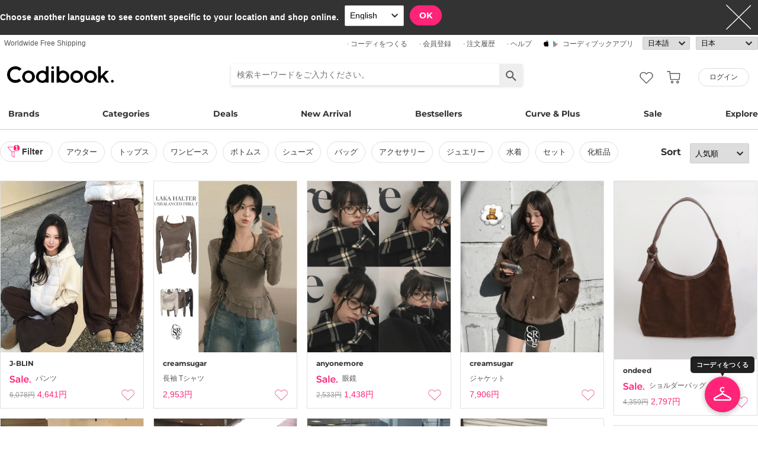

--- FILE ---
content_type: text/html; charset=utf-8
request_url: https://ja.codibook.net/items?characteristic=petite&style_id=3816
body_size: 10182
content:
<!DOCTYPE html><html lang="ja"><head><title>Codibook.</title><meta charset="utf-8"><meta name="mobile-web-app-capable" content="yes"><meta http-equiv="X-UA-Compatible" content="IE=Edge"><meta name="naver-site-verification" content="18719379b51c73ee7c31c971e20b790a9fc353fe"><meta name="google-site-verification" content="BsFUZ1hKjYHyB_VDABBEBiXivHyySYdg_a08JsSWPUM"><meta name="p:domain_verify" content="493125a21442a43c57618c5162746c79"><meta name="viewport" content="user-scalable=no, width=device-width, initial-scale=1.0"/><meta name="description" content="10・20代の女性向けの韓国通販サイトです。様々なブランドのアイテムをCodibookでまとめて買えます。100万種類以上のコーディネートと一緒に参考になれるデイリーヒントも毎週更新中！韓国から安全に国際配送中！全世界へ可愛い洋服をお届けします。"/><meta property="og:title" content="コーディブック"/><meta property="og:image" content="https://s1.codibook.net/images/common/top_cover.png"/><meta property="og:description" content="CODIBOOK"/><meta property="al:android:url" content="codibook://"/><meta property="al:android:package" content="com.ydea.codibook"/><meta property="al:android:app_name" content="Codibook"/><meta property="al:ios:url" content="codibook://"/><meta property="al:ios:app_store_id" content="1052178370"/><meta property="al:ios:app_name" content="Codibook"/><link rel="alternate" href="codibook://"/><link rel="apple-touch-icon" href="https://s1.codibook.net/images/common/apple-touch-icon.png"><link rel="alternate" hreflang="ko" href="https://ko.codibook.net/items?characteristic=petite&amp;style_id=3816"><link rel="alternate" hreflang="en" href="https://en.codibook.net/items?characteristic=petite&amp;style_id=3816"><link rel="alternate" hreflang="ja" href="https://ja.codibook.net/items?characteristic=petite&amp;style_id=3816"><link rel="alternate" hreflang="zh-tw" href="https://zh-tw.codibook.net/items?characteristic=petite&amp;style_id=3816"><link rel="alternate" hreflang="zh-cn" href="https://zh-cn.codibook.net/items?characteristic=petite&amp;style_id=3816"><link rel="alternate" hreflang="zh-hk" href="https://zh-hk.codibook.net/items?characteristic=petite&amp;style_id=3816"><link rel="alternate" hreflang="x-default" href="https://codibook.net/items?characteristic=petite&amp;style_id=3816"><link rel="canonical" href="https://ja.codibook.net/items?characteristic=petite&amp;style_id=3816"><link rel="preload" href="https://i4.codibook.net/static/webfonts/Montserrat/Montserrat-Bold.woff" as="font" type="font/woff" crossorigin=""><link rel="stylesheet" href="https://s1.codibook.net/aristo/style.min.css"><link rel="stylesheet" href="https://s1.codibook.net/components/flag-icon-css/css/flag-icon.min.css" media="none" onload="if(media!='all')media='all'"/><noscript><link rel="stylesheet" href="https://s1.codibook.net/components/flag-icon-css/css/flag-icon.min.css"/></noscript><link rel="stylesheet" href="https://s1.codibook.net/components/animate.css/animate.css" media="none" onload="if(media!='all')media='all'"/><noscript><link rel="stylesheet" href="https://s1.codibook.net/components/animate.css/animate.css"/></noscript><link rel="stylesheet" href="https://s1.codibook.net/components/jquery.scrollbar/jquery.scrollbar.css" media="none" onload="if(media!='all')media='all'"/><noscript><link rel="stylesheet" href="https://s1.codibook.net/components/jquery.scrollbar/jquery.scrollbar.css"/></noscript><link rel="stylesheet" href="https://s1.codibook.net/components/qtip2/jquery.qtip.css" media="none" onload="if(media!='all')media='all'"/><noscript><link rel="stylesheet" href="https://s1.codibook.net/components/qtip2/jquery.qtip.css"/></noscript><link rel="stylesheet" href="https://s1.codibook.net/css/base.css?b91d09db9cdb537c3a9ea1b312b4ace3"><script>var Codibook = {"env":"production","xrw":"","webViewClient":"","webViewUA":null,"isApp":false,"i18nLocale":"ja","currency":"JPY","timezoneOffset":-480,"suggestedLocale":"en","isAlphaUser":false,"isBetaUser":false,"shipping_country":"JP","isAndroid":false,"isiOS":false,"optionalStaticURLBase":"https://s1.codibook.net","httpStatus":200,"method":"GET","originalUrl":"/items?characteristic=petite&style_id=3816","webview":false,"agent":{"isTablet":false,"mobile":false},"isiPhone":false,"isSafari":false,"appDownloadLink":"","viewMode":"page","temp_id":"temp:fab341aecc874c52bf929cfb00dea9c6","naverpay":{"BUTTON_KEY":"4FC8F0E8-C06A-4826-880C-58BF0D182CC2"},"couponUsable":false,"viewData":{},"i18nDomain":["ko.codibook.net","en.codibook.net","ja.codibook.net","zh-tw.codibook.net","zh-cn.codibook.net","zh-hk.codibook.net"],"done":{}};</script><script src="https://s1.codibook.net/js/base.lib.js?5d4e9dea0fb4a5a31388346216245797"></script><script src="https://s1.codibook.net/js/locales/ja.js?a01150fc3fe9833a55eb8d54f44f01ef" async></script><script>(function(w,d,s,l,i){w[l]=w[l]||[];w[l].push({'gtm.start':
new Date().getTime(),event:'gtm.js'});var f=d.getElementsByTagName(s)[0],
j=d.createElement(s),dl=l!='dataLayer'?'&l='+l:'';j.async=true;j.src=
'https://ua.codibook.net/gtm.js?id='+i+dl;f.parentNode.insertBefore(j,f);
})(window,document,'script','dataLayer','GTM-KHPNJTQ');</script><script>!function(f,b,e,v,n,t,s){if(f.fbq)return;n=f.fbq=function(){n.callMethod?
n.callMethod.apply(n,arguments):n.queue.push(arguments)};if(!f._fbq)f._fbq=n;
n.push=n;n.loaded=!0;n.version='2.0';n.queue=[];t=b.createElement(e);t.async=!0;
t.src=v;s=b.getElementsByTagName(e)[0];s.parentNode.insertBefore(t,s)}(window,
document,'script','//connect.facebook.net/en_US/fbevents.js');</script><script src="//statics.a8.net/a8sales/a8sales.js" async></script><script src="https://s1.codibook.net/js/essential.js?13d0320e79973734fac6d33901bc77db"></script><script src="https://s1.codibook.net/js/common.js?23b5cb301fe9889f8b35d33b89b589c3"></script><script src="https://s1.codibook.net/js/item_list.js?1d3856028dcdfb095b3e4b1d5470c101"></script></head><body class="mac"><div id="login"><div class="head">ログイン</div><div class="wrapper"><div class="form_wrapper"><form class="ui-form login" method="POST" action="/api/login?fallbackNoAjax=1"><div class="idpws"><input class="user_id text" name="user_id" type="text" autocomplete="username" placeholder="ユーザID/メールアドレス" title="ユーザID/メールアドレス"><input class="raw_password text" name="raw_password" type="password" autocomplete="current-password" placeholder="パスワード" title="パスワード"><input class="password" name="password" type="hidden"><input class="return_to" name="return_to" type="hidden"></div><div class="buttons"><input class="btn btn_join" type="submit" value="ログイン"></div><div class="join">会員登録されていますか？
<strong><a class="join" href="/join">会員登録</a></strong></div><div class="join">ユーザID・パスワードをお忘れですか?
<strong><a class="find_pw" href="/findpw">再設定</a></strong></div><div class="non_login_order_history_notice join"><a class="btn btn_continue_as_guest non_login_order_history">非会員購入履歴</a></div><div class="non_login_pay_notice join"><a class="btn btn_continue_as_guest non_login_pay">非会員として購入</a></div><div class="googlelogin"><a class="btn_google btn_externalLogin" href="/auth/google">Googleでログインする</a></div><div class="applelogin"><a class="btn_apple btn_externalLogin" href="/auth/apple">Appleでログインする</a></div><div class="linelogin"><a class="btn_line btn_externalLogin" href="/auth/line_jp">LINEでログインする</a></div><div class="fblogin"><a class="btn_facebook btn_externalLogin" href="/auth/facebook">Facebookでログインする</a></div></form></div></div></div><div id="validation"><div class="wrapper"><div class="form_wrapper"><div class="head">認証コードを入力</div><form class="ui-form validation"><div><p>コードが記載されたメールをご確認ください。コードは4桁の番号です。</p><p>以下宛てにコードをお送りしました: <strong id="email_sent_to"></strong></p><a class="modify_email">メールアドレスを変更してください</a><input class="verify_code text" name="verify_code" type="number" placeholder="4 桁のコード" title="4 桁のコード" autocomplete="off"><div class="join_notice code_notice"></div><button class="retry" disabled>コードの再送信</button></div><div class="buttons"><div class="submit"><input class="btn btn_join" type="submit" value="確認する"></div></div></form></div></div></div><div id="find_pw_dialog_container"><div class="formpanel_dialog"><div class="title">再設定</div><div class="desc">登録された電子メールでIDとパスワードの変更リンクをお送りします。</div><form class="find_pw ui-form" action="/api/user/dummy/find_pw"><div class="content"><div class="row"><div class="label">メールアドレス</div><div class="input"><input class="email text" name="email" type="email" inputmode="email" autocomplete="email" style="width:150px"></div></div></div><div class="foot"><input class="btn" type="submit" value="確認">
<input class="btn cancel" type="button" value="キャンセル"></div></form></div></div><div id="non_login_order_history_dialog_container"><div class="formpanel_dialog"><div class="title">非会員購入履歴</div><div class="desc">注文番号は受注後の確認メールに記載されています。</div><form class="non_login_order_history ui-form" action="/order/history" method="post"><input class="name text" name="non_login" type="hidden" value="1"><div class="content"><div class="row"><div class="label">注文番号</div><div class="input"><input class="order_id text" name="order_id" type="text" autocomplete="off"></div></div><div class="row"><div class="label">メールアドレス</div><div class="input"><input class="name text" name="email" type="text" autocomplete="off"></div></div></div><div class="foot"><input class="btn" type="submit" value="確認"></div></form></div></div><div id="modal_background_layer"></div><div id="fb-root"></div><div class="topBannerWrapper" id="top_banner_wrapper"><div class="topBanner" id="top_banner"><a href=""><div class="img" style="background-image:url(https://s1.codibook.net/images/banner/app_down_top_ja.png)"></div></a><div class="close_left"></div></div></div><div class="topBannerWrapper" id="locale_suggestion_banner_wrapper" lang="en"><div class="topBanner" id="locale_suggestion_banner"><div class="text"><strong>Choose another language to see content specific to your location and shop online.</strong></div><div class="locale_select_options_wrapper"><select class="locale_select_options" autocomplete="off"><option value="ko">한국어</option><option value="en" selected>English</option><option value="ja">日本語</option><option value="zh-tw">繁體中文</option><option value="zh-cn">简体中文</option></select></div><div class="locale_select_button_wrapper"><a class="btn btn_submit" type="button">OK</a></div><div class="close"></div></div></div><div id="header"><div id="header_of_header_wrapper"><div id="header_of_header"><div class="btn_wrapper_left"><a href="/about/freeshipping">Worldwide Free Shipping</a></div><div class="btn_wrapper_right"><a class="create btn" href="/create">· コーディをつくる</a><a class="join btn" href="/join">· 会員登録</a><a class="order_history requireLogin nonLoginOrderHistory btn" href="/order/history">· 注文履歴</a><a class="cscenter btn" href="/cs_center">· ヘルプ</a><a class="app btn" href="/about_app">コーディブックアプリ</a><div class="lang_currency_selector_wrapper"><select class="lang selectLanguages" autocomplete="off"><option value="ko">한국어</option><option value="en">English</option><option value="ja" selected>日本語</option><option value="zh-tw">繁體中文</option><option value="zh-cn">简体中文</option></select><select class="shipping_country selectShippingCountry" autocomplete="off"><option value="US">アメリカ</option><option value="AU">オーストラリア</option><option value="CA">カナダ</option><option value="JP" selected>日本</option><option value="HK">香港</option><option value="MO">マカオ</option><option value="SG">シンガポール</option><option value="TW">台湾</option><option value="GB">イギリス</option><option value="FR">フランス</option><option value="IT">イタリア</option><option value="AT">オーストリア</option><option value="BE">ベルギー</option><option value="BG">ブルガリア</option><option value="HR">クロアチア共和国</option><option value="CY">キプロス</option><option value="CZ">チェコ</option><option value="DK">デンマーク</option><option value="EE">エストニア</option><option value="FI">フィンランド</option><option value="DE">ドイツ</option><option value="GR">ギリシャ</option><option value="HU">ハンガリー</option><option value="IE">アイルランド</option><option value="LV">ラトビア</option><option value="LT">リトアニア</option><option value="LU">ルクセンブルク</option><option value="MY">マレーシア</option><option value="NL">オランダ</option><option value="NZ">ニュージーランド</option><option value="NO">ノルウェー</option><option value="PL">ポーランド</option><option value="PT">ポルトガル</option><option value="RO">ルーマニア</option><option value="SK">スロバキア</option><option value="SI">スロベニア</option><option value="ES">スペイン</option><option value="SE">スウェーデン</option><option value="CH">スイス</option><option value="VN">ベトナム</option><option value="ZM">ザンビア</option></select></div></div></div></div><div id="header_wrapper"><a class="hamburger btn" href="#"></a><div class="title"><a href="/"><img alt="Codibook" src="https://s1.codibook.net/images/header/logo.png" width="140"></a></div><div class="logo"><a href="/">コーディブック</a></div><div class="login btn_flat needLogin" tabIndex="0"><span>ログイン</span></div><a class="search_btn" href="/search/"></a><a class="requireLogin liked_btn" href="#"></a><form class="search_wrapper hide_for_mobile" action="/search/"><input class="search" id="autoComplete" type="text" list="keyword" inputmode="search" name="q" placeholder="検索キーワードをご入力ください。" autocomplete="off" value=""><input type="hidden" name="filter" value=""><input class="search_submit" type="submit" value=""></form><a class="cart empty" href="/cart"></a><div class="search_assist balloon"><div class="assisted_keyword_wrapper"><div class="history_wrapper"><div class="keyword_label">検索履歴</div><div class="clear">Clear</div><div class="history_content"></div></div><div class="keyword_label">人気キーワード</div><div class="content"></div></div></div></div><div id="main_menu_container"><div id="main_menu"><div class="main_menu brands"><a href="/brand">Brands</a></div><div class="brands balloon"></div><div class="main_menu categories"><a href="#">Categories</a></div><div class="categories balloon"><div class="category_menu"><a href="/items/?shop_id=167&amp;sort=recent" data-alter="Delight.">Delight.</a></div><div class="category_menu"><a href="/items/?pc=136" data-alter="アウター">Outer</a></div><div class="category_menu"><a href="/items/?pc=140" data-alter="トップス">Tops</a></div><div class="category_menu"><a href="/items/?pc=144" data-alter="ボトムス">Bottoms</a></div><div class="category_menu"><a href="/items/?pc=142" data-alter="ワンピース">Dress</a></div><div class="category_menu"><a href="/items/?pc=151" data-alter="シューズ">Shoes</a></div><div class="category_menu"><a href="/items/?pc=149" data-alter="鞄">Bags</a></div><div class="category_menu"><a href="/items/?pc=150" data-alter="アクセサリー">Accessories</a></div><div class="category_menu"><a href="/items/?pc=39583" data-alter="ジュエリー">Jewelry</a></div><div class="category_menu"><a href="/items/?pc=155" data-alter="水着">Swimwear</a></div></div><div class="main_menu"><a href="/event" data-alter="deals">Deals</a></div><div class="main_menu"><a href="/items/?sort=recent&amp;orderable=1&amp;featured=new" data-alter="新作">New Arrival</a></div><div class="main_menu"><a href="/items/?sort=order&amp;orderable=1&amp;featured=best" data-alter="ベスト">Bestsellers</a></div><div class="main_menu"><a href="/items/?size=curve" data-alter="プラスサイズ">Curve & Plus</a></div><div class="main_menu"><a href="/items/?sort=recent&amp;sale=1&amp;featured=sale" data-alter="セール">Sale</a></div><div class="main_menu"><a href="/trending" data-alter="explore">Explore</a></div></div></div><div id="popup_download_app_layer"></div><div id="popup_download_app"><div class="popup_image"><a href="https://codibook.net/page/89799251"><img class="link" alt="Join" src="https://s1.codibook.net/images/popup/join_banner_ja3.jpg"></a></div><div class="close"></div></div><div id="new_user_coupon_layer_bg"></div><div id="new_user_coupon_layer"><a href="/event/page/welcomeapp"><img loading="lazy" src="https://s1.codibook.net/images/popup/newuser_popup_banner.jpg" alt="Take a coupon"></a><div class="close"></div></div></div><div id="left_modal_bg"></div><div id="left"><div class="container"><div class="top"><a class="join btn" href="/join">会員登録</a><div class="needLogin btn" style="margin-right:0">ログイン</div></div><div class="middle"><div class="menu"><a href="/"><img alt="main page" src="https://s1.codibook.net/images/glyphs/mobile_menu/home.png" align="absmiddle" width="24"> &nbsp;ホーム</a></div><div class="menu"><a class="shopping" href="#"><img alt="category" src="https://s1.codibook.net/images/glyphs/mobile_menu/category.png" align="absmiddle" width="24"> &nbsp;カテゴリー</a></div><div class="submenu shopping"><div class="submenu_item"><a href="/items/?shop_id=167&amp;sort=recent" data-alter="Delight.">· Delight.</a></div><div class="submenu_item"><a href="/items/?pc=136">· アウター</a></div><div class="submenu_item"><a href="/items/?pc=140">· トップス</a></div><div class="submenu_item"><a href="/items/?pc=144">· ボトムス</a></div><div class="submenu_item"><a href="/items/?pc=142">· ワンピース</a></div><div class="submenu_item"><a href="/items/?pc=151">· シューズ</a></div><div class="submenu_item"><a href="/items/?pc=149">· バック</a></div><div class="submenu_item"><a href="/items/?pc=150">· アクセサリー</a></div><div class="submenu_item"><a href="/items/?pc=39583">· ジュエリー</a></div><div class="submenu_item"><a href="/items/?pc=155">· 水着</a></div><div class="submenu_item"><a href="/items/?size=curve">· プラスサイズ</a></div><div class="submenu_item"><a href="/items/?sort=recent&amp;orderable=1&amp;featured=new">· 新商品</a></div><div class="submenu_item"><a href="/items/?sort=recent&amp;sale=1&amp;featured=sale">· セール</a></div><div class="submenu_item"><a href="/items/?sort=order&amp;orderable=1&amp;featured=best">· ベストセラー</a></div></div><div class="menu"><a class="codi" href="/codi"><img alt="set" src="https://s1.codibook.net/images/glyphs/mobile_menu/codi.png" align="absmiddle" width="24"> &nbsp;コーディネート</a></div><div class="menu"><a class="dailytip" href="/dailytip"><img alt="daily tips" src="https://s1.codibook.net/images/glyphs/mobile_menu/daily-tip.png" align="absmiddle" width="24"> &nbsp;デイリーヒント</a></div><div class="menu"><a class="dailytip" href="/collection"><img alt="collection" src="https://s1.codibook.net/images/glyphs/mobile_menu/collection.png" align="absmiddle" width="24"> &nbsp;コレクション</a></div><div class="menu"><a class="event"><img alt="contest" src="https://s1.codibook.net/images/glyphs/mobile_menu/contest.png" align="absmiddle" width="24"> &nbsp;おすすめ特集 / コンテスト</a></div><div class="submenu event"><div class="submenu_item"><a href="/event">おすすめ特集</a></div><div class="submenu_item"><a href="/contest">コンテスト</a></div></div><div style="padding-top:10px;border-top:1px solid #ccc;margin-top:10px;"></div><div class="menu"><a class="requireLogin nonLoginOrderHistory" href="#"><img alt="my shopping" src="https://s1.codibook.net/images/glyphs/my/delivery.png" align="absmiddle" width="24"> &nbsp;注文履歴</a></div><div class="menu"><a class="requireLogin" href="#"><img alt="my shopping" src="https://s1.codibook.net/images/glyphs/my/mileage.png" align="absmiddle" width="24"> &nbsp;ポイントの履歴</a></div><div class="menu"><a href="/cs_center"><img alt="CS" src="https://s1.codibook.net/images/glyphs/mobile_menu/cs-center.png" align="absmiddle" width="24"> &nbsp;ヘルプ</a></div><div class="menu"><div class="lang_currency_selector_wrapper"><select class="lang selectLanguages" autocomplete="off"><option value="ko">한국어</option><option value="en">English</option><option value="ja" selected>日本語</option><option value="zh-tw">繁體中文</option><option value="zh-cn">简体中文</option></select><select class="shipping_country selectShippingCountry" autocomplete="off"><option value="US">アメリカ</option><option value="AU">オーストラリア</option><option value="CA">カナダ</option><option value="JP" selected>日本</option><option value="HK">香港</option><option value="MO">マカオ</option><option value="SG">シンガポール</option><option value="TW">台湾</option><option value="GB">イギリス</option><option value="FR">フランス</option><option value="IT">イタリア</option><option value="AT">オーストリア</option><option value="BE">ベルギー</option><option value="BG">ブルガリア</option><option value="HR">クロアチア共和国</option><option value="CY">キプロス</option><option value="CZ">チェコ</option><option value="DK">デンマーク</option><option value="EE">エストニア</option><option value="FI">フィンランド</option><option value="DE">ドイツ</option><option value="GR">ギリシャ</option><option value="HU">ハンガリー</option><option value="IE">アイルランド</option><option value="LV">ラトビア</option><option value="LT">リトアニア</option><option value="LU">ルクセンブルク</option><option value="MY">マレーシア</option><option value="NL">オランダ</option><option value="NZ">ニュージーランド</option><option value="NO">ノルウェー</option><option value="PL">ポーランド</option><option value="PT">ポルトガル</option><option value="RO">ルーマニア</option><option value="SK">スロバキア</option><option value="SI">スロベニア</option><option value="ES">スペイン</option><option value="SE">スウェーデン</option><option value="CH">スイス</option><option value="VN">ベトナム</option><option value="ZM">ザンビア</option></select></div></div></div></div></div><div id="container"><div id="shop_info_container"></div><div class="item_list" id="content_menu_container"><div id="content_menu"><div class="menu_container"><div class="filter"><div class="filtered">1</div><div class="btn_flat btn">filter</div></div><div class="category_selector_container parent"><div class="category"><a class="subcategory" href="/items/?characteristic=petite&amp;style_id=3816&amp;pc=136">アウター</a><a class="subcategory" href="/items/?characteristic=petite&amp;style_id=3816&amp;pc=140">トップス</a><a class="subcategory" href="/items/?characteristic=petite&amp;style_id=3816&amp;pc=142">ワンピース</a><a class="subcategory" href="/items/?characteristic=petite&amp;style_id=3816&amp;pc=144">ボトムス</a><a class="subcategory" href="/items/?characteristic=petite&amp;style_id=3816&amp;pc=151">シューズ</a><a class="subcategory" href="/items/?characteristic=petite&amp;style_id=3816&amp;pc=149">バッグ</a><a class="subcategory" href="/items/?characteristic=petite&amp;style_id=3816&amp;pc=150">アクセサリー</a><a class="subcategory" href="/items/?characteristic=petite&amp;style_id=3816&amp;pc=39583">ジュエリー</a><a class="subcategory" href="/items/?characteristic=petite&amp;style_id=3816&amp;pc=155">水着</a><a class="subcategory" href="/items/?characteristic=petite&amp;style_id=3816&amp;pc=160">セット</a><a class="subcategory" href="/items/?characteristic=petite&amp;style_id=3816&amp;pc=276707">化粧品</a></div></div><div class="category_selector_container sub"></div><div class="sort"><div class="menu eng">Sort</div><div class="menu selector nopadding"><select class="movableSelect" autocomplete="off" name="sort"><option value="top" selected>人気順</option><option value="recent">新着順</option><option value="review_desc">多評価</option><option value="price">価格が安い順</option><option value="price_desc">価格が高い順</option></select></div></div></div></div></div><div id="filter_dialog"><div class="bg"></div><div class="title"><span class="filter">Filter</span></div><div class="content"><div class="item brand">Brand</div><div class="content brand"></div><div class="item color">Color</div><div class="content color"><button class="btn" data-color="e61432" title="Red" style="background-color:#e61432"></button><button class="btn" data-color="f15a29" title="Orange" style="background-color:#f15a29"></button><button class="btn" data-color="ffc003" title="Yellow" style="background-color:#ffc003"></button><button class="btn" data-color="039444" title="Green" style="background-color:#039444"></button><button class="btn" data-color="03adce" title="Cyan" style="background-color:#03adce"></button><button class="btn" data-color="214CA8" title="Blue" style="background-color:#214CA8"></button><button class="btn" data-color="263959" title="Navy" style="background-color:#263959"></button><button class="btn" data-color="030303" title="Black" style="background-color:#030303"></button><button class="btn" data-color="662d91" title="Purple" style="background-color:#662d91"></button><button class="btn" data-color="ec038c" title="Pink" style="background-color:#ec038c"></button><button class="btn" data-color="e9c2a9" title="Beige" style="background-color:#e9c2a9"></button><button class="btn" data-color="8b5e3c" title="Brown" style="background-color:#8b5e3c"></button><button class="btn" data-color="736B44" title="Khaki" style="background-color:#736B44"></button><button class="btn" data-color="939598" title="Gray" style="background-color:#939598"></button><button class="btn" data-color="ffffff" title="White" style="background-color:#ffffff"></button></div><div class="item style">Style</div><div class="content style"><div class="size_row"><a href="/items?characteristic=casual&amp;style_id=3816">カジュアル</a></div><div class="size_row"><a href="/items?characteristic=romantic&amp;style_id=3816">ロマンチック</a></div><div class="size_row"><a href="/items?characteristic=unique&amp;style_id=3816">ユニーク</a></div><div class="size_row"><a href="/items?characteristic=modern%20chic&amp;style_id=3816">シックモダン</a></div><div class="size_row"><a href="/items?characteristic=simple%20basic&amp;style_id=3816">シンプルベーシック</a></div><div class="size_row"><a href="/items?characteristic=vintage&amp;style_id=3816">ヴィンテージ</a></div><div class="size_row"><a href="/items?characteristic=acc&amp;style_id=3816">アクセサリー</a></div></div><div class="item size">Size</div><div class="content size"><div class="size_row"><a href="/items?characteristic=petite&amp;style_id=3816&amp;size=curve">プラスサイズ</a></div><div class="size_row"><a href="/items?characteristic=petite&amp;style_id=3816&amp;size=petite">低身長女子</a></div></div><div class="item origin">Origin</div><div class="content origin"><div class="origin_row"><a href="/items?characteristic=petite&amp;style_id=3816&amp;origin=">All</a></div><div class="origin_row"><a href="/items?characteristic=petite&amp;style_id=3816&amp;origin=KR">韓国</a></div></div></div><div class="bottom"><div class="filtered"><a href="/items?characteristic=&amp;style_id=3816">低身長女子</a></div><div class="clear">Clear All</div></div></div><div class="item_list" id="content_wrapper"><div id="content"><div class="grid-sizer"></div><div class="grid set_wrapper item"><div class="set_container shop_thumbnail"><div class="set item" data-item_id="9437736"><a class="item_link" href="/item/9437736?viewMode=shopThumbnail" data-item_id="9437736"><div class="thumb_wrapper"><img class="thumb item" src="https://i4.codibook.net/files/1983041060647/f9d5852e3052bae2/1264191441.jpg" alt="パンツ"></div><div class="profile_wrapper"><div class="profile_info"><div class="nickname"><span>J-BLIN</span></div></div></div><div class="title_wrapper"><img alt="sale" src="https://s1.codibook.net/images/common/sale.png?20160509" align="absmiddle" height="13">
パンツ</div></a><div class="info_wrapper"><div class="price"><s>6,078円</s>
<span>4,641円</span></div><span class="action like"></span></div></div></div></div><div class="grid set_wrapper item"><div class="set_container shop_thumbnail"><div class="set item" data-item_id="9358062"><a class="item_link" href="/item/9358062?viewMode=shopThumbnail" data-item_id="9358062"><div class="thumb_wrapper"><img class="thumb item" src="https://i3.codibook.net/files/1982092048007/dfd0901d30e64381/912357623.jpg" alt="長袖 Tシャツ"></div><div class="profile_wrapper"><div class="profile_info"><div class="nickname"><span>creamsugar</span></div></div></div><div class="title_wrapper">長袖 Tシャツ</div></a><div class="info_wrapper"><div class="price"><span>2,953円</span></div><span class="action like"></span></div></div></div></div><div class="grid set_wrapper item"><div class="set_container shop_thumbnail"><div class="set item" data-item_id="9322285"><a class="item_link" href="/item/9322285?viewMode=shopThumbnail" data-item_id="9322285"><div class="thumb_wrapper"><img class="thumb item" src="https://i3.codibook.net/files/198206254807/3cb00b596f518c04/770777289.jpg" alt="眼鏡"></div><div class="profile_wrapper"><div class="profile_info"><div class="nickname"><span>anyonemore</span></div></div></div><div class="title_wrapper"><img alt="sale" src="https://s1.codibook.net/images/common/sale.png?20160509" align="absmiddle" height="13">
眼鏡</div></a><div class="info_wrapper"><div class="price"><s>2,533円</s>
<span>1,438円</span></div><span class="action like"></span></div></div></div></div><div class="grid set_wrapper item"><div class="set_container shop_thumbnail"><div class="set item" data-item_id="9442024"><a class="item_link" href="/item/9442024?viewMode=shopThumbnail" data-item_id="9442024"><div class="thumb_wrapper"><img class="thumb item" src="https://i4.codibook.net/files/1983042217451/8d12239b4f00d27d/1047397477.jpg" alt="ジャケット"></div><div class="profile_wrapper"><div class="profile_info"><div class="nickname"><span>creamsugar</span></div></div></div><div class="title_wrapper">ジャケット</div></a><div class="info_wrapper"><div class="price"><span>7,906円</span></div><span class="action like"></span></div></div></div></div><div class="grid set_wrapper item"><div class="set_container shop_thumbnail"><div class="set item" data-item_id="9111564"><a class="item_link" href="/item/9111564?viewMode=shopThumbnail" data-item_id="9111564"><div class="thumb_wrapper"><img class="thumb item" src="https://i3.codibook.net/files/1981062130004/9485816902220ef3/1377290874.jpg" alt="ショルダーバッグ"></div><div class="profile_wrapper"><div class="profile_info"><div class="nickname"><span>ondeed</span></div></div></div><div class="title_wrapper"><img alt="sale" src="https://s1.codibook.net/images/common/sale.png?20160509" align="absmiddle" height="13">
ショルダーバッグ</div></a><div class="info_wrapper"><div class="price"><s>4,359円</s>
<span>2,797円</span></div><span class="action like"></span></div></div></div></div><div class="grid set_wrapper item"><div class="set_container shop_thumbnail"><div class="set item" data-item_id="9450282"><a class="item_link" href="/item/9450282?viewMode=shopThumbnail" data-item_id="9450282"><div class="thumb_wrapper"><img class="thumb item" src="https://i4.codibook.net/files/1983050846215/99c92eac4c3b4a52/1299900654.jpg" alt="ジャケット"></div><div class="profile_wrapper"><div class="profile_info"><div class="nickname"><span>J-BLIN</span></div></div></div><div class="title_wrapper"><img alt="sale" src="https://s1.codibook.net/images/common/sale.png?20160509" align="absmiddle" height="13">
ジャケット</div></a><div class="info_wrapper"><div class="price"><s>7,953円</s>
<span>6,523円</span></div><span class="action like"></span></div></div></div></div><div class="grid set_wrapper item"><div class="set_container shop_thumbnail"><div class="set item" data-item_id="9436612"><a class="item_link" href="/item/9436612?viewMode=shopThumbnail" data-item_id="9436612"><div class="thumb_wrapper"><img class="thumb item" src="https://i4.codibook.net/files/1983040831814/e844b0b3385e5933/1199753469.jpg" alt="ジャケット"></div><div class="profile_wrapper"><div class="profile_info"><div class="nickname"><span>anyonemore</span></div></div></div><div class="title_wrapper"><img alt="sale" src="https://s1.codibook.net/images/common/sale.png?20160509" align="absmiddle" height="13">
ジャケット</div></a><div class="info_wrapper"><div class="price"><s>10,519円</s>
<span>8,434円</span></div><span class="action like"></span></div></div></div></div><div class="grid set_wrapper item"><div class="set_container shop_thumbnail"><div class="set item" data-item_id="9431700"><a class="item_link" href="/item/9431700?viewMode=shopThumbnail" data-item_id="9431700"><div class="thumb_wrapper"><img class="thumb item" src="https://i4.codibook.net/files/1983032646228/0ce8fc0bdb582678/1606235546.jpg" alt="ショートパンツ"></div><div class="profile_wrapper"><div class="profile_info"><div class="nickname"><span>anyonemore</span></div></div></div><div class="title_wrapper"><img alt="sale" src="https://s1.codibook.net/images/common/sale.png?20160509" align="absmiddle" height="13">
ショートパンツ</div></a><div class="info_wrapper"><div class="price"><s>4,733円</s>
<span>3,638円</span></div><span class="action like"></span></div></div></div></div><div class="grid set_wrapper item"><div class="set_container shop_thumbnail"><div class="set item" data-item_id="9286461"><a class="item_link" href="/item/9286461?viewMode=shopThumbnail" data-item_id="9286461"><div class="thumb_wrapper"><img class="thumb item" src="https://i3.codibook.net/files/1982041073204/9cbafcab1d2ed3ea/1850620738.jpg" alt="長袖 Tシャツ"></div><div class="profile_wrapper"><div class="profile_info"><div class="nickname"><span>anyonemore</span></div></div></div><div class="title_wrapper"><img alt="sale" src="https://s1.codibook.net/images/common/sale.png?20160509" align="absmiddle" height="13">
長袖 Tシャツ</div></a><div class="info_wrapper"><div class="price"><s>4,573円</s>
<span>3,678円</span></div><span class="action like"></span></div></div></div></div><div class="grid set_wrapper item"><div class="set_container shop_thumbnail"><div class="set item" data-item_id="9312775"><a class="item_link" href="/item/9312775?viewMode=shopThumbnail" data-item_id="9312775"><div class="thumb_wrapper"><img class="thumb item" src="https://i3.codibook.net/files/1982060242601/4892f02927d98680/217413152.jpg" alt="ショルダーバッグ"></div><div class="profile_wrapper"><div class="profile_info"><div class="nickname"><span>tipssy</span></div></div></div><div class="title_wrapper">ショルダーバッグ</div></a><div class="info_wrapper"><div class="price"><span>6,875円</span></div><span class="action like"></span></div></div></div></div><div class="grid set_wrapper item"><div class="set_container shop_thumbnail"><div class="set item" data-item_id="9421637"><a class="item_link" href="/item/9421637?viewMode=shopThumbnail" data-item_id="9421637"><div class="thumb_wrapper"><img class="thumb item" src="https://i4.codibook.net/files/1983022558811/b3c1b01f41af3501/313612637.jpg" alt="スカート"></div><div class="profile_wrapper"><div class="profile_info"><div class="nickname"><span>ondeed</span></div></div></div><div class="title_wrapper"><img alt="sale" src="https://s1.codibook.net/images/common/sale.png?20160509" align="absmiddle" height="13">
スカート</div></a><div class="info_wrapper"><div class="price"><s>4,500円</s>
<span>2,938円</span></div><span class="action like"></span></div></div></div></div><div class="grid set_wrapper item"><div class="set_container shop_thumbnail"><div class="set item" data-item_id="9431847"><a class="item_link" href="/item/9431847?viewMode=shopThumbnail" data-item_id="9431847"><div class="thumb_wrapper"><img class="thumb item" src="https://i4.codibook.net/files/1983032649807/b3aa7a7371deaccb/1444665328.jpg" alt="ジャケット"></div><div class="profile_wrapper"><div class="profile_info"><div class="nickname"><span>creamsugar</span></div></div></div><div class="title_wrapper">ジャケット</div></a><div class="info_wrapper"><div class="price"><span>5,623円</span></div><span class="action like"></span></div></div></div></div><div class="grid set_wrapper item"><div class="set_container shop_thumbnail"><div class="set item" data-item_id="9412929"><a class="item_link" href="/item/9412929?viewMode=shopThumbnail" data-item_id="9412929"><div class="thumb_wrapper"><img class="thumb item" src="https://i4.codibook.net/files/1983020615613/2231d098f4615bfc/47992863.jpg" alt="ブーツ"></div><div class="profile_wrapper"><div class="profile_info"><div class="nickname"><span>anyonemore</span></div></div></div><div class="title_wrapper"><img alt="sale" src="https://s1.codibook.net/images/common/sale.png?20160509" align="absmiddle" height="13">
ブーツ</div></a><div class="info_wrapper"><div class="price"><s>17,372円</s>
<span>15,023円</span></div><span class="action like"></span></div></div></div></div><div class="grid set_wrapper item"><div class="set_container shop_thumbnail"><div class="set item" data-item_id="9418476"><a class="item_link" href="/item/9418476?viewMode=shopThumbnail" data-item_id="9418476"><div class="thumb_wrapper"><img class="thumb item" src="https://i4.codibook.net/files/1983021773213/5a57f26db9422f1e/788913416.jpg" alt="カーディガン / ベスト"></div><div class="profile_wrapper"><div class="profile_info"><div class="nickname"><span>henique</span></div></div></div><div class="title_wrapper"><img alt="sale" src="https://s1.codibook.net/images/common/sale.png?20160509" align="absmiddle" height="13">
カーディガン / ベスト</div></a><div class="info_wrapper"><div class="price"><s>4,511円</s>
<span>3,478円</span></div><span class="action like"></span></div></div></div></div><div class="grid set_wrapper item"><div class="set_container shop_thumbnail"><div class="set item" data-item_id="9435798"><a class="item_link" href="/item/9435798?viewMode=shopThumbnail" data-item_id="9435798"><div class="thumb_wrapper"><img class="thumb item" src="https://i4.codibook.net/files/1983040717410/094f0cee6120226d/2142837841.jpg" alt="ジャケット"></div><div class="profile_wrapper"><div class="profile_info"><div class="nickname"><span>anyonemore</span></div></div></div><div class="title_wrapper"><img alt="sale" src="https://s1.codibook.net/images/common/sale.png?20160509" align="absmiddle" height="13">
ジャケット</div></a><div class="info_wrapper"><div class="price"><s>13,945円</s>
<span>12,059円</span></div><span class="action like"></span></div></div></div></div><div class="grid set_wrapper item"><div class="set_container shop_thumbnail"><div class="set item" data-item_id="9349675"><a class="item_link" href="/item/9349675?viewMode=shopThumbnail" data-item_id="9349675"><div class="thumb_wrapper"><img class="thumb item" src="https://i3.codibook.net/files/1982090815618/1d9b8a4faee3da3f/1625469028.jpg" alt="ショルダーバッグ"></div><div class="profile_wrapper"><div class="profile_info"><div class="nickname"><span>tipssy</span></div></div></div><div class="title_wrapper">ショルダーバッグ</div></a><div class="info_wrapper"><div class="price"><span>2,500円</span></div><span class="action like"></span></div></div></div></div><div class="grid set_wrapper item"><div class="set_container shop_thumbnail"><div class="set item" data-item_id="9452393"><a class="item_link" href="/item/9452393?viewMode=shopThumbnail" data-item_id="9452393"><div class="thumb_wrapper"><img class="thumb item" src="https://i4.codibook.net/files/1983051431811/a8ea9e9a845193a0/1335236251.jpg" alt="パンツ"></div><div class="profile_wrapper"><div class="profile_info"><div class="nickname"><span>anyonemore</span></div></div></div><div class="title_wrapper"><img alt="sale" src="https://s1.codibook.net/images/common/sale.png?20160509" align="absmiddle" height="13">
パンツ</div></a><div class="info_wrapper"><div class="price"><s>6,136円</s>
<span>5,305円</span></div><span class="action like"></span></div></div></div></div><div class="grid set_wrapper item"><div class="set_container shop_thumbnail"><div class="set item" data-item_id="9451785"><a class="item_link" href="/item/9451785?viewMode=shopThumbnail" data-item_id="9451785"><div class="thumb_wrapper"><img class="thumb item" src="https://i4.codibook.net/files/1983051319204/b5bb160326e04ec1/1943647632.jpg" alt="スカート"></div><div class="profile_wrapper"><div class="profile_info"><div class="nickname"><span>tipssy</span></div></div></div><div class="title_wrapper">スカート</div></a><div class="info_wrapper"><div class="price"><span>4,375円</span></div><span class="action like"></span></div></div></div></div><div class="grid set_wrapper item"><div class="set_container shop_thumbnail"><div class="set item" data-item_id="9451328"><a class="item_link" href="/item/9451328?viewMode=shopThumbnail" data-item_id="9451328"><div class="thumb_wrapper"><img class="thumb item" src="https://i4.codibook.net/files/198305123027/37a91afed2f6efa5/1589534020.jpg" alt="パンツ"></div><div class="profile_wrapper"><div class="profile_info"><div class="nickname"><span>AWAB</span></div></div></div><div class="title_wrapper"><img alt="sale" src="https://s1.codibook.net/images/common/sale.png?20160509" align="absmiddle" height="13">
パンツ</div></a><div class="info_wrapper"><div class="price"><s>9,219円</s>
<span>6,703円</span></div><span class="action like"></span></div></div></div></div><div class="grid set_wrapper item"><div class="set_container shop_thumbnail"><div class="set item" data-item_id="9448920"><a class="item_link" href="/item/9448920?viewMode=shopThumbnail" data-item_id="9448920"><div class="thumb_wrapper"><img class="thumb item" src="https://i4.codibook.net/files/1983050616706/e9b7c1fb6b401474/955789395.jpg" alt="ローファー"></div><div class="profile_wrapper"><div class="profile_info"><div class="nickname"><span>henique</span></div></div></div><div class="title_wrapper"><img alt="sale" src="https://s1.codibook.net/images/common/sale.png?20160509" align="absmiddle" height="13">
ローファー</div></a><div class="info_wrapper"><div class="price"><s>13,814円</s>
<span>10,631円</span></div><span class="action like"></span></div></div></div></div><div class="grid set_wrapper item"><div class="set_container shop_thumbnail"><div class="set item" data-item_id="9445337"><a class="item_link" href="/item/9445337?viewMode=shopThumbnail" data-item_id="9445337"><div class="thumb_wrapper"><img class="thumb item" src="https://i4.codibook.net/files/1983042915621/24d94e3747582802/255510035.jpg" alt="コート"></div><div class="profile_wrapper"><div class="profile_info"><div class="nickname"><span>J-BLIN</span></div></div></div><div class="title_wrapper"><img alt="sale" src="https://s1.codibook.net/images/common/sale.png?20160509" align="absmiddle" height="13">
コート</div></a><div class="info_wrapper"><div class="price"><s>10,922円</s>
<span>9,523円</span></div><span class="action like"></span></div></div></div></div><div class="grid set_wrapper item"><div class="set_container shop_thumbnail"><div class="set item" data-item_id="9445324"><a class="item_link" href="/item/9445324?viewMode=shopThumbnail" data-item_id="9445324"><div class="thumb_wrapper"><img class="thumb item" src="https://i4.codibook.net/files/1983042915614/0df2d53b3df90c0d/816993402.jpg" alt="ブーツ"></div><div class="profile_wrapper"><div class="profile_info"><div class="nickname"><span>anyonemore</span></div></div></div><div class="title_wrapper"><img alt="sale" src="https://s1.codibook.net/images/common/sale.png?20160509" align="absmiddle" height="13">
ブーツ</div></a><div class="info_wrapper"><div class="price"><s>14,056円</s>
<span>11,536円</span></div><span class="action like"></span></div></div></div></div><div class="grid set_wrapper item"><div class="set_container shop_thumbnail"><div class="set item" data-item_id="9442002"><a class="item_link" href="/item/9442002?viewMode=shopThumbnail" data-item_id="9442002"><div class="thumb_wrapper"><img class="thumb item" src="https://i4.codibook.net/files/1983042217439/663dc1a4d0efecb4/1573066019.jpg" alt="ジャケット"></div><div class="profile_wrapper"><div class="profile_info"><div class="nickname"><span>anyonemore</span></div></div></div><div class="title_wrapper"><img alt="sale" src="https://s1.codibook.net/images/common/sale.png?20160509" align="absmiddle" height="13">
ジャケット</div></a><div class="info_wrapper"><div class="price"><s>10,023円</s>
<span>8,159円</span></div><span class="action like"></span></div></div></div></div><div class="grid set_wrapper item"><div class="set_container shop_thumbnail"><div class="set item" data-item_id="9439448"><a class="item_link" href="/item/9439448?viewMode=shopThumbnail" data-item_id="9439448"><div class="thumb_wrapper"><img class="thumb item" src="https://i4.codibook.net/files/1983041531840/2bfe1a55db80f4fa/115852530.jpg" alt="セット"></div><div class="profile_wrapper"><div class="profile_info"><div class="nickname"><span>tipssy</span></div></div></div><div class="title_wrapper">セット</div></a><div class="info_wrapper"><div class="price"><span>8,750円</span></div><span class="action like"></span></div></div></div></div><div class="grid set_wrapper item"><div class="set_container shop_thumbnail"><div class="set item" data-item_id="9281662"><a class="item_link" href="/item/9281662?viewMode=shopThumbnail" data-item_id="9281662"><div class="thumb_wrapper"><img class="thumb item" src="https://i3.codibook.net/files/1982040437214/b8017bd5ce2fb23f/491769652.jpg" alt="パンツ"></div><div class="profile_wrapper"><div class="profile_info"><div class="nickname"><span>anyonemore</span></div></div></div><div class="title_wrapper"><img alt="sale" src="https://s1.codibook.net/images/common/sale.png?20160509" align="absmiddle" height="13">
パンツ</div></a><div class="info_wrapper"><div class="price"><s>6,694円</s>
<span>5,383円</span></div><span class="action like"></span></div></div></div></div><div id="content_foot"><div class="pagination"><ul><li><a class="active">1</a></li><li><a href="/items?characteristic=petite&amp;style_id=3816&amp;page=2" data-page="2">Next &rsaquo;</a></li></ul></div></div></div></div></div><div id="footer"><div class="footer_menu_wrapper"><div class="footer_menu"><ul><li><a href="/about">はじめての方へ</a></li><li><a href="/brand">ブランド</a></li><li><a href="/about/term">利用規約</a></li><li><a href="/about/policy">プライバシーポリシー</a></li><li><a href="/about/freeshipping">配送について</a></li><li><a href="/about/ecommerce_info_jp">特定商取引法に基づく表記</a></li><li><a href="/cs_center">ヘルプ</a></li><li><a href="https://ydea.co" target="_blank">運営会社</a></li></ul><div class="lang_currency_selector_wrapper"><select class="lang selectLanguages" autocomplete="off"><option value="ko">한국어</option><option value="en">English</option><option value="ja" selected>日本語</option><option value="zh-tw">繁體中文</option><option value="zh-cn">简体中文</option></select><select class="shipping_country selectShippingCountry" autocomplete="off"><option value="US">アメリカ</option><option value="AU">オーストラリア</option><option value="CA">カナダ</option><option value="JP" selected>日本</option><option value="HK">香港</option><option value="MO">マカオ</option><option value="SG">シンガポール</option><option value="TW">台湾</option><option value="GB">イギリス</option><option value="FR">フランス</option><option value="IT">イタリア</option><option value="AT">オーストリア</option><option value="BE">ベルギー</option><option value="BG">ブルガリア</option><option value="HR">クロアチア共和国</option><option value="CY">キプロス</option><option value="CZ">チェコ</option><option value="DK">デンマーク</option><option value="EE">エストニア</option><option value="FI">フィンランド</option><option value="DE">ドイツ</option><option value="GR">ギリシャ</option><option value="HU">ハンガリー</option><option value="IE">アイルランド</option><option value="LV">ラトビア</option><option value="LT">リトアニア</option><option value="LU">ルクセンブルク</option><option value="MY">マレーシア</option><option value="NL">オランダ</option><option value="NZ">ニュージーランド</option><option value="NO">ノルウェー</option><option value="PL">ポーランド</option><option value="PT">ポルトガル</option><option value="RO">ルーマニア</option><option value="SK">スロバキア</option><option value="SI">スロベニア</option><option value="ES">スペイン</option><option value="SE">スウェーデン</option><option value="CH">スイス</option><option value="VN">ベトナム</option><option value="ZM">ザンビア</option></select></div></div></div><div id="footer_notice_wide"></div><div id="footer_content"><div class="table"><div class="footer_logo"></div><div class="col0"><div class="row0"><span class="footer_title">Mobile Apps</span><br><br><a href="https://play.google.com/store/apps/details?id=com.ydea.codibook&amp;referrer=utm_source%3Dcodibook-web%26utm_medium%3Dfooter" target="_blank"><img alt="Google Play" src="https://s1.codibook.net/images/common/btn_small_android_app.png?1" height="32"></a> &nbsp;<a href="https://itunes.apple.com/kr/app/fashion-style-shop-codibook/id1052178370" target="_blank"><img alt="App Store" src="https://s1.codibook.net/images/common/btn_small_iOS_app.png?1" height="32"></a></div></div><div class="col3"><span class="footer_title">Follow Us</span><br><br><div class="social"><a class="facebook" href="https://www.facebook.com/codibook" target="_blank"><img src="https://s1.codibook.net/images/glyphs/footer/facebook.png?1" alt="Facebook" height="30"></a><a class="instagram" href="https://instagram.com/codibook_jp/" target="_blank"><img src="https://s1.codibook.net/images/glyphs/footer/instagram.png?1" alt="Instagram" height="30"></a><a class="instagram" href="https://www.tiktok.com/@codibook_official" target="_blank"><img src="https://s1.codibook.net/images/glyphs/footer/tiktok.png" alt="Tiktok" height="30"></a><a class="twitter" href="https://twitter.com/codibook" target="_blank"><img src="https://s1.codibook.net/images/glyphs/footer/twitter.png?1" alt="Twitter" height="30"></a><a class="line" href="https://lin.ee/m082cZR" target="_blank"><img src="https://s1.codibook.net/images/glyphs/footer/line.png?1" height="30" alt="Line"></a></div></div><div class="col4">電話番号：05068838012 (月-金 1PM ~ 5PM)<br>電子メールアドレス：help@codibook.net<br>所在地：A-301, 114, Gasan digital 2-ro, Geumcheon-gu, Seoul<br>代表者：カン・ハヌル<div class="lang_currency_selector_wrapper"><select class="lang selectLanguages" autocomplete="off"><option value="ko">한국어</option><option value="en">English</option><option value="ja" selected>日本語</option><option value="zh-tw">繁體中文</option><option value="zh-cn">简体中文</option></select><select class="shipping_country selectShippingCountry" autocomplete="off"><option value="US">アメリカ</option><option value="AU">オーストラリア</option><option value="CA">カナダ</option><option value="JP" selected>日本</option><option value="HK">香港</option><option value="MO">マカオ</option><option value="SG">シンガポール</option><option value="TW">台湾</option><option value="GB">イギリス</option><option value="FR">フランス</option><option value="IT">イタリア</option><option value="AT">オーストリア</option><option value="BE">ベルギー</option><option value="BG">ブルガリア</option><option value="HR">クロアチア共和国</option><option value="CY">キプロス</option><option value="CZ">チェコ</option><option value="DK">デンマーク</option><option value="EE">エストニア</option><option value="FI">フィンランド</option><option value="DE">ドイツ</option><option value="GR">ギリシャ</option><option value="HU">ハンガリー</option><option value="IE">アイルランド</option><option value="LV">ラトビア</option><option value="LT">リトアニア</option><option value="LU">ルクセンブルク</option><option value="MY">マレーシア</option><option value="NL">オランダ</option><option value="NZ">ニュージーランド</option><option value="NO">ノルウェー</option><option value="PL">ポーランド</option><option value="PT">ポルトガル</option><option value="RO">ルーマニア</option><option value="SK">スロバキア</option><option value="SI">スロベニア</option><option value="ES">スペイン</option><option value="SE">スウェーデン</option><option value="CH">スイス</option><option value="VN">ベトナム</option><option value="ZM">ザンビア</option></select></div><div class="mark"><div class="paypay_ci"></div><div class="visa"></div><div class="master"></div><div class="paypal"></div></div></div><div class="col5 shop_info">会社名：YDEA Inc.<br>事業者登録番号：105-87-74884<br>代表者：カン・ハヌル<br>電話番号:05068838012 (月-金 1PM ~ 5PM)<br>メールアドレス:help@codibook.net<br>所在地：A-301, 114, Gasan digital 2-ro, Geumcheon-gu, Seoul (郵便番号：08506)<div class="mark"><div class="paypay_ci"></div><div class="visa"></div><div class="master"></div><div class="paypal"></div></div></div></div></div></div><div id="floating_create"><a href="/create" title="コーディをつくる"><img src="https://s1.codibook.net/images/header/btn_editor.png" alt="コーディをつくる"></a></div></body></html><!--
generator:     _ _ _                 _       _
  ___ ___   __| (_) |__   ___   ___ | | __  (_)___
 / __/ _ \ / _` | | '_ \ / _ \ / _ \| |/ /  | / __|
| (_| (_) | (_| | | |_) | (_) | (_) |   < _ | \__ \
 \___\___/ \__,_|_|_.__/ \___/ \___/|_|\_(_)/ |___/
                                          |__/ by YDEA
-->

--- FILE ---
content_type: application/javascript; charset=UTF-8
request_url: https://s1.codibook.net/js/locales/ja.js?a01150fc3fe9833a55eb8d54f44f01ef
body_size: 1960
content:
!function(){var e={"An error occurred while uploading the file.":"アップロード中エラーが発生しました。","Please choose payment method":"決済手段をお選びください。","Would you like to cancel every goods of order id %s?":"注文番号%sの全ての商品をキャンセルします。","Your web browser does not support file uploading.":"ファイルアップロードが出来ないウェブブラウザです。","Upload size is too large (under X MB)":"Upload size is too large (under 10 MB)",agree_to_terms:"利用規約にご同意のうえでご入会可能です。",choose_option:"オプションをお選びください。",choose_option_in_cart:"全商品のカラーorサイズオプションをお選びください。",confirm_cancel_order:"購入をキャンセルしますか？",confirm_delete:"本当に削除しますか？",confirm_delete_item:"本当にアイテムを削除しますか？",confirm_delete_items:"本当に削除しますか？",confirm_delete_mileage_saved_comment:"レビューポイントが付与されました。レビューを削除しますと付与されたポイントが消滅され、該当商品のレビューの再作成は出来ません。",coupon_condition_not_match:"クーポンの使用が出来ません。使用条件をご確認ください。",coupon_error_app_only:"該当クーポンコードはアプリでのみご利用いただけます。",coupon_error_low_order_amount:"該当クーポンコードは%s以上のご購入の際にご利用いただけます。",coupon_issued_successfully:"クーポンが発行されました。",create_save_desc_warn:"内容を入力してください",create_save_item_warn:"アイテムを3つ以上使用してください",create_save_tag_warn:"スタイルを少なくとも一つ以上選択する必要があります",create_save_too_many_item_warn:"アイテムが多すぎです。",create_saving:"コーデを保存中です。","do not apply coupon":"使用しない",download_app:"アプリダウンロード",email_sent:"メールが送信されました。",empty_search_keyword_warn:"検索キーワードをご入力ください。",follow:"フォローする",following:"フォロー",inprivate_browsing_order_warning:"購入とお支払い情報が正常に記録されていない。ウェブブラウザのプライバシーモード（InPrivateブラウズ）使用中の場合、解除後利用してください。",input_comment_content:"内容をご入力ください。",input_content:"内容をご入力ください。",input_correct_email:"正しいメールアドレスをご入力ください。",input_correct_id:"正しいユーザIDをご入力ください。",input_correct_id_or_email:"正しいユーザIDまたはメールアドレスをご入力ください。",input_correct_length_id:"ユーザID名は半角英数字の組み合わせ4文字以上でご入力ください。",input_correct_length_password:"パスワードは6文字以上ご入力ください。",input_correct_mileage:"使用するポイントをご入力ください。",input_correct_nickname:"正しいニックネームをご入力ください。",input_correct_pw:"正しいパスワードをご入力ください。",input_matched_confirm_pw:" パスワードが一致していません。",is_delivered:"商品を全て受け取りましたか？",item_option_soldout:"該当オプションは品切れです。",join_done:"登録が完了しました",loading:"ロード中..",no_issuable_coupons:"発行可能クーポンがありません。",no_item_reviews:"登録された商品レビューがありません。",no_item_selected:"選択された商品がありません。",no_more_item_reviews:"もう商品レビューがありません。",order_address_warn:"アドレスを入力してください",order_email_warn:"メールアドレスを正しい形式で入力してください",order_name_warn:"受取人の名前を入力してください",order_phone_warn:"電話番号を入力してください",password_changed:"パスワードが変更されました。","processing transaction please wait":"決済処理中",the_character_is_unacceptable:"使用できない文字が含まれています。",under_building_order_sheet:"注文書の作成中。",under_checking_soldout:"ロード中..しばらくお待ちください。",under_signing_in:"ログイン中です。しばらくお待ちください","wait a moment":"しばらくお待ちください。","who like this item":"このアイテムが好きな人","resend code":"コードの再送信",contest_out_of_date:"コンテスト応募期間ではございません。"};if("undefined"!=typeof Codibook)if(Object.assign)Codibook.dictionary=Object.assign(Codibook.dictionary||{},e);else for(var o in Codibook.dictionary=Codibook.dictionary||{},e)Codibook.dictionary[o]=e[o];else"object"==typeof module&&"object"==typeof module.exports&&(module.exports=e)}();

--- FILE ---
content_type: application/javascript; charset=UTF-8
request_url: https://s1.codibook.net/js/item_list.js?1d3856028dcdfb095b3e4b1d5470c101
body_size: 639
content:
$(function(){"use strict";Codibook.initGrid(),$("#infinite_more").one("click",function(){$("#content").infinitescroll("retrieve"),$("#content").infinitescroll("toggle"),$(this).addClass("loading")});var o=$("div.parent_category.selector select");Codibook.setMoveOnSelect(o,{changeableParam:"pc",eventHandler:function(o){Codibook.movePageWithParam({pc:this.value},{deletingParams:["page","cc"]})}});const n=$("#like_brand_button");0<n.length&&(n.on("click",function(o){var e;Codibook.user_id&&(e=n.data("brand_id"),n.hasClass("on")?Codibook.deleteLike("brand",e,{likeIconSelector:"#like_brand_button"}):Codibook.postLike("brand",e,{likeIconSelector:"#like_brand_button"}))}),o=n.data("brand_id"),o=o,Codibook.user_id?Codibook.api("me/likes/brand/"+o).then(function(o){n.toggleClass("on",Boolean(o.result))}):n.removeClass("on")),$(".filter .btn").on("click",function(o){var n=$("#filter_dialog");Codibook.dialog(n,{width:380,height:610,dialogClass:"notitle filter-dialog",open:function(){$("body").addClass("modal-open"),Codibook.agent.mobile&&n.css({height:"auto"}),$(".item",n).on("click",function(o){var e,o=$(o.currentTarget);o.siblings(".item, .content").removeClass("on"),o.hasClass("on")?o.removeClass("on"):(e=o.next(".content"),o.addClass("on"),e.addClass("on"),o.hasClass("brand")?Codibook.loadBrands({content:e,withParam:!0}):o.hasClass("color")&&e.find("button").on("click",function(o){o.preventDefault(),Codibook.movePageWithParam({color:$(this).data("color"),view:"productDetail"})}))}),$(".bottom .clear",n).on("click",function(o){Codibook.movePageWithParam({},{deletingParams:["page","color","view","brand_id","characteristic","origin"]})})},close:function(o,e){$("body").removeClass("modal-open"),$(".content.on, .item.on",n).removeClass("on"),$(".item",n).off("click")}})})});